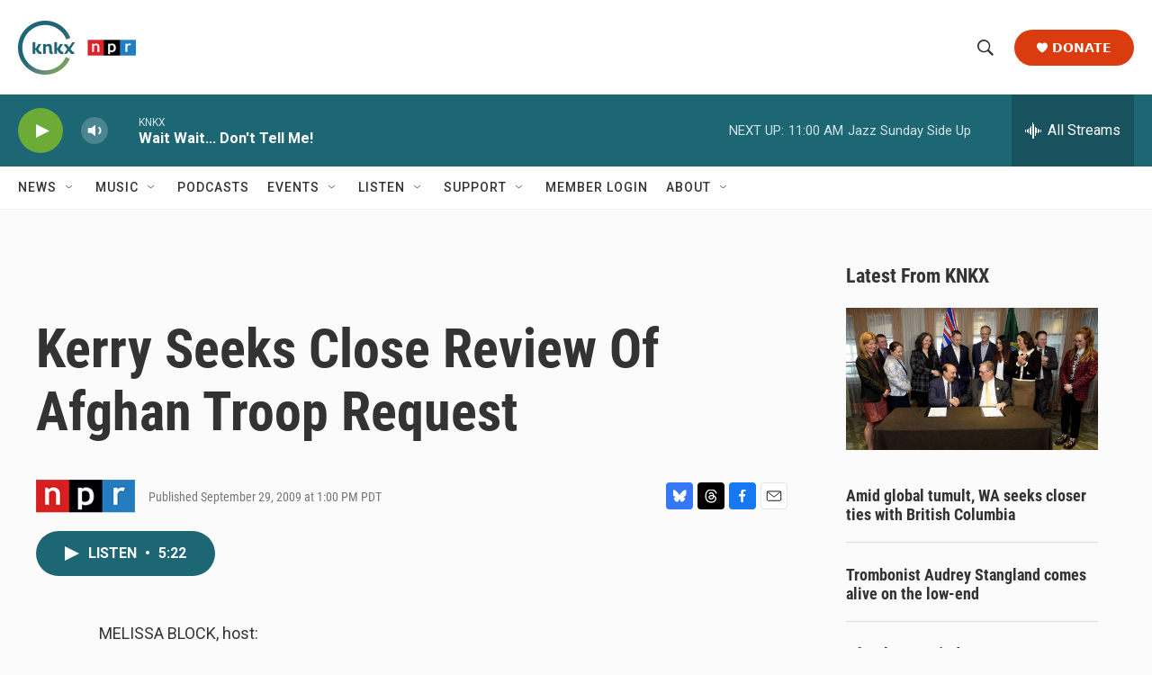

--- FILE ---
content_type: text/html; charset=utf-8
request_url: https://www.google.com/recaptcha/api2/aframe
body_size: 185
content:
<!DOCTYPE HTML><html><head><meta http-equiv="content-type" content="text/html; charset=UTF-8"></head><body><script nonce="DPZNDIRGhxJF-qhHJ2Msnw">/** Anti-fraud and anti-abuse applications only. See google.com/recaptcha */ try{var clients={'sodar':'https://pagead2.googlesyndication.com/pagead/sodar?'};window.addEventListener("message",function(a){try{if(a.source===window.parent){var b=JSON.parse(a.data);var c=clients[b['id']];if(c){var d=document.createElement('img');d.src=c+b['params']+'&rc='+(localStorage.getItem("rc::a")?sessionStorage.getItem("rc::b"):"");window.document.body.appendChild(d);sessionStorage.setItem("rc::e",parseInt(sessionStorage.getItem("rc::e")||0)+1);localStorage.setItem("rc::h",'1769367020849');}}}catch(b){}});window.parent.postMessage("_grecaptcha_ready", "*");}catch(b){}</script></body></html>